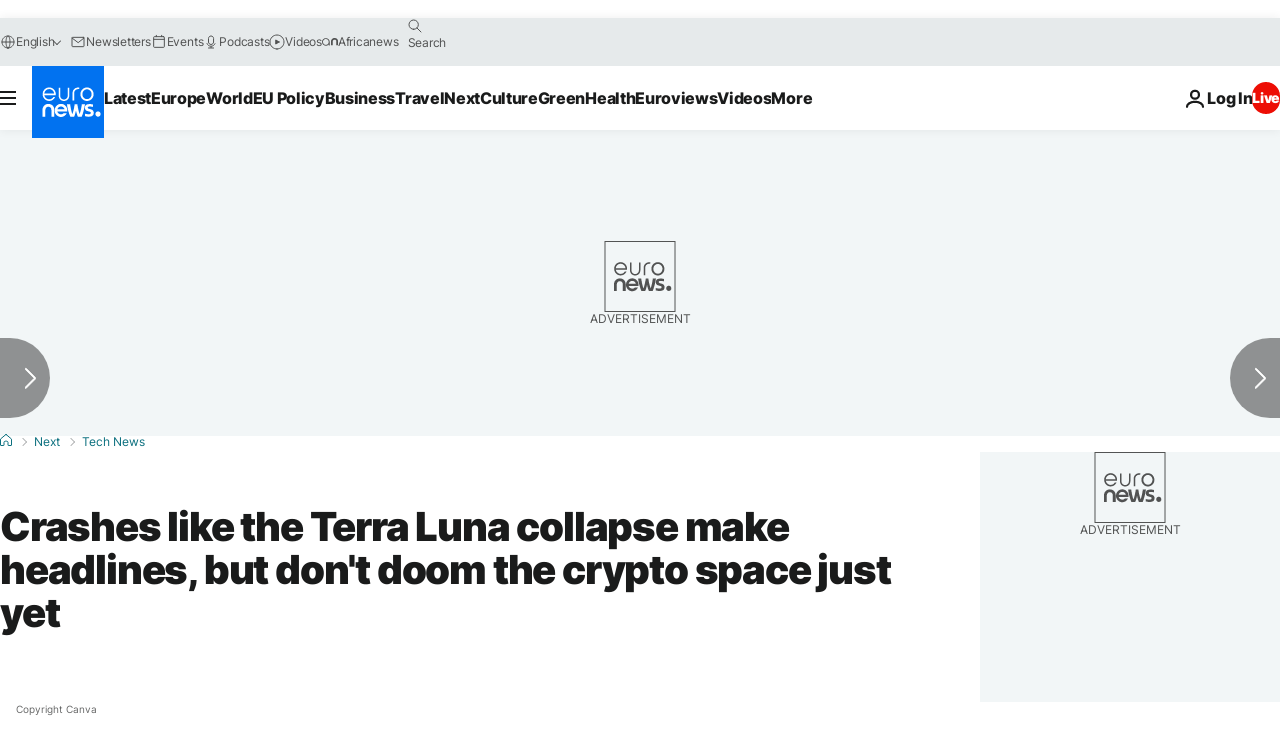

--- FILE ---
content_type: image/svg+xml
request_url: https://static.euronews.com/website/images/vector/icon_quotes--next.svg
body_size: 132
content:
<svg width="49" height="37" viewBox="0 0 49 37" fill="none" xmlns="http://www.w3.org/2000/svg">
<path fill-rule="evenodd" clip-rule="evenodd" d="M19.4898 12.973C17.92 11.702 15.9249 11 13.8943 11C9.02327 11 5.07471 14.891 5.07471 19.691C5.07471 24.292 8.70361 28.047 13.2925 28.353C13.2296 30.081 11.1543 32.755 8.68534 34.361C8.15866 34.575 7.78725 35.083 7.78725 35.679C7.78725 36.468 8.4357 37.108 9.23637 37.108C9.40213 37.108 9.55595 37.0668 9.70769 37.0262L9.71231 37.025C9.77523 37.185 11.6475 36.543 11.818 36.479L12.2325 36.3136C12.9179 36.0257 13.577 35.6785 14.2078 35.291C16.001 34.191 21.6392 30.547 22.9685 24.878C24.2969 19.209 21.6919 14.756 19.4898 12.973ZM40.4913 12.973C38.9214 11.702 36.9263 11 34.8947 11C30.0247 11 26.0751 14.891 26.0751 19.691C26.0751 24.292 29.704 28.047 34.2939 28.353C34.23 30.081 32.1558 32.755 29.6868 34.361C29.1591 34.575 28.7877 35.083 28.7877 35.679C28.7877 36.468 29.4361 37.108 30.2378 37.108C30.4026 37.108 30.5546 37.0673 30.7055 37.0269L30.7127 37.025C30.7767 37.185 32.649 36.543 32.8194 36.479L33.2335 36.3136C33.9187 36.0257 34.5784 35.6785 35.2093 35.291C37.0024 34.191 42.6396 30.547 43.969 24.878C45.2973 19.209 42.6934 14.756 40.4913 12.973Z" fill="#FFB200"/>
</svg>
